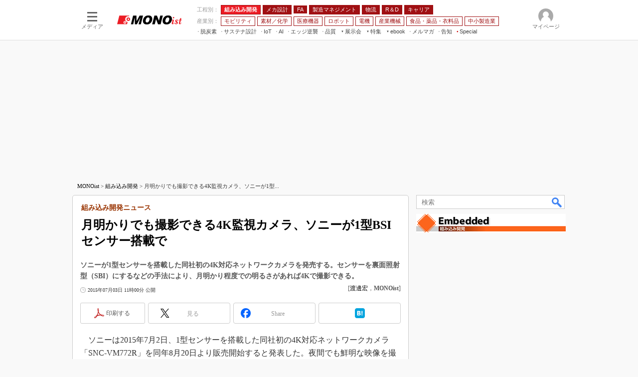

--- FILE ---
content_type: text/html; charset=utf-8
request_url: https://www.google.com/recaptcha/api2/aframe
body_size: 118
content:
<!DOCTYPE HTML><html><head><meta http-equiv="content-type" content="text/html; charset=UTF-8"></head><body><script nonce="y2hAkMBtciWGCtspOjZ3Ig">/** Anti-fraud and anti-abuse applications only. See google.com/recaptcha */ try{var clients={'sodar':'https://pagead2.googlesyndication.com/pagead/sodar?'};window.addEventListener("message",function(a){try{if(a.source===window.parent){var b=JSON.parse(a.data);var c=clients[b['id']];if(c){var d=document.createElement('img');d.src=c+b['params']+'&rc='+(localStorage.getItem("rc::a")?sessionStorage.getItem("rc::b"):"");window.document.body.appendChild(d);sessionStorage.setItem("rc::e",parseInt(sessionStorage.getItem("rc::e")||0)+1);localStorage.setItem("rc::h",'1768976479226');}}}catch(b){}});window.parent.postMessage("_grecaptcha_ready", "*");}catch(b){}</script></body></html>

--- FILE ---
content_type: application/javascript
request_url: https://monoist.itmedia.co.jp/js/mn/rss_article_monoLibrary_803.js?date=202601211451
body_size: 751
content:
(function(){
	let i, title, link, html = '', cutText = /^\[.+\]\s/;
	const id = document.getElementById('colBoxMonoLibrary');
	const list = [
			{title: '[東京エレクトロン デバイス株式会社] 使い慣れたVisual Studio環境で“リアルタイム動作”を実現する方法',link: 'https://wp.techfactory.itmedia.co.jp/contents/95273'},
			{title: '[東京エレクトロン デバイス株式会社] 10年間アップデート不要、固定目的デバイスに最適なWindows for IoTとは？',link: 'https://wp.techfactory.itmedia.co.jp/contents/95010'},
			{title: '[MONOist編集部] 人工知能ニュースまとめ（2025年7～9月）',link: 'https://wp.techfactory.itmedia.co.jp/contents/95097'},
			{title: '[アナログ・デバイセズ株式会社] ROSはモバイルロボットの開発にどのような変革をもたらすのか？',link: 'https://wp.techfactory.itmedia.co.jp/contents/94630'},
			{title: '[NECソリューションイノベータ株式会社] 豊富な開発経験を持つ技術者が支援、IVIシステムやADASの開発を推進する方法',link: 'https://wp.techfactory.itmedia.co.jp/contents/94288'},
	{}];
	html += '<div class="colBoxHead"><h2><a href="http://techfactory.itmedia.co.jp/">TechFactory ホワイトペーパー新着情報</a></h2><span class="prmark">PR</span></div>';
	html += '<div class="colBoxInner"><div class="colBoxUlist"><ul>';
	for (i=0; i<list.length-1; i++) {
		title = list[i].title.replace(cutText,'');
		link = list[i].link;
		html += '<li><a href="' + link + '">' + title + '</a></li>';
	}
	html += '</ul></div></div>';
	id.innerHTML = html;
})();

--- FILE ---
content_type: text/javascript;charset=utf-8
request_url: https://p1cluster.cxense.com/p1.js
body_size: 100
content:
cX.library.onP1('2rql0wj987ezx36pwztqezpzvh');


--- FILE ---
content_type: application/javascript; charset=utf-8
request_url: https://fundingchoicesmessages.google.com/f/AGSKWxWD0KrmB24LRo73OigbSprYN_dZV1oBQAJNVIvaK5eOd7XiK-agBppSFgHb8fR00r_d8Y3SZuN4-XhF1aJnbzWCu0VGkPRKBCtSLn_yy1E4cpFgAYIL_eZnfl1JUJBiXb-V77qYZ8LdvbHL8kpgzqzFw8xjr8b0af2LNR0c8qJEaRGY-QWdV7jeQqvo/_/160x600_-fleshlight2./secondads_=480x60;_ad_position_
body_size: -1291
content:
window['7c2eb982-04a2-40f0-849c-86742ed55883'] = true;

--- FILE ---
content_type: text/javascript;charset=utf-8
request_url: https://id.cxense.com/public/user/id?json=%7B%22identities%22%3A%5B%7B%22type%22%3A%22ckp%22%2C%22id%22%3A%22mknmwzegftxozdbd%22%7D%2C%7B%22type%22%3A%22lst%22%2C%22id%22%3A%222rql0wj987ezx36pwztqezpzvh%22%7D%2C%7B%22type%22%3A%22cst%22%2C%22id%22%3A%222rql0wj987ezx36pwztqezpzvh%22%7D%5D%7D&callback=cXJsonpCB9
body_size: 208
content:
/**/
cXJsonpCB9({"httpStatus":200,"response":{"userId":"cx:17bhene8jmsse2zitj6cnmyi3a:3rau732u14gdt","newUser":false}})